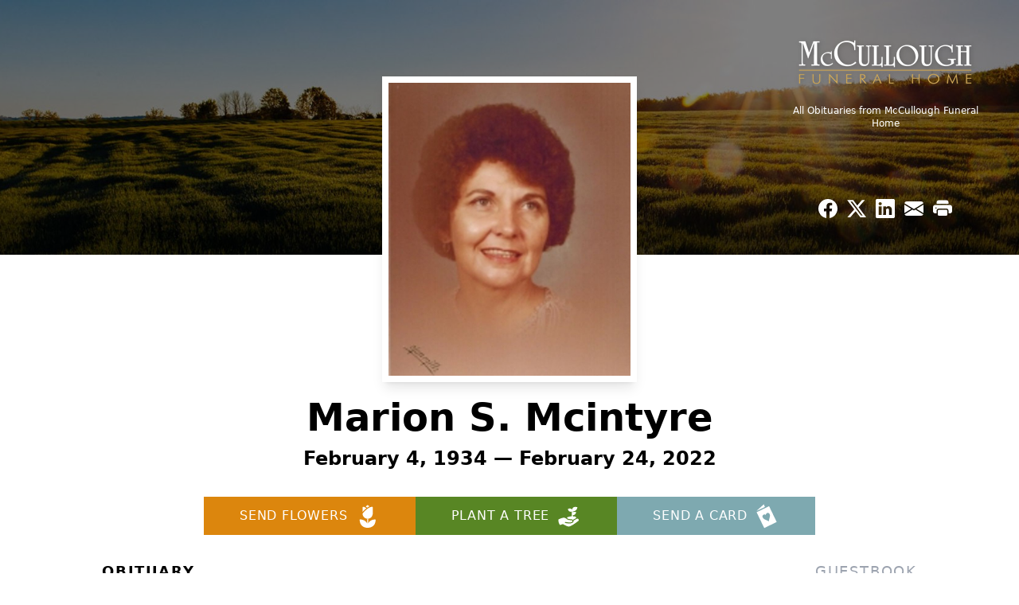

--- FILE ---
content_type: text/html; charset=utf-8
request_url: https://www.google.com/recaptcha/enterprise/anchor?ar=1&k=6LfbD20oAAAAAAPlLZs1uU5qJ0bx5ZB3rOEwue1V&co=aHR0cHM6Ly93d3cubWNjdWxsb3VnaGZoLmNvbTo0NDM.&hl=en&type=image&v=PoyoqOPhxBO7pBk68S4YbpHZ&theme=light&size=invisible&badge=bottomright&anchor-ms=20000&execute-ms=30000&cb=ydp6j8k1vfzz
body_size: 48674
content:
<!DOCTYPE HTML><html dir="ltr" lang="en"><head><meta http-equiv="Content-Type" content="text/html; charset=UTF-8">
<meta http-equiv="X-UA-Compatible" content="IE=edge">
<title>reCAPTCHA</title>
<style type="text/css">
/* cyrillic-ext */
@font-face {
  font-family: 'Roboto';
  font-style: normal;
  font-weight: 400;
  font-stretch: 100%;
  src: url(//fonts.gstatic.com/s/roboto/v48/KFO7CnqEu92Fr1ME7kSn66aGLdTylUAMa3GUBHMdazTgWw.woff2) format('woff2');
  unicode-range: U+0460-052F, U+1C80-1C8A, U+20B4, U+2DE0-2DFF, U+A640-A69F, U+FE2E-FE2F;
}
/* cyrillic */
@font-face {
  font-family: 'Roboto';
  font-style: normal;
  font-weight: 400;
  font-stretch: 100%;
  src: url(//fonts.gstatic.com/s/roboto/v48/KFO7CnqEu92Fr1ME7kSn66aGLdTylUAMa3iUBHMdazTgWw.woff2) format('woff2');
  unicode-range: U+0301, U+0400-045F, U+0490-0491, U+04B0-04B1, U+2116;
}
/* greek-ext */
@font-face {
  font-family: 'Roboto';
  font-style: normal;
  font-weight: 400;
  font-stretch: 100%;
  src: url(//fonts.gstatic.com/s/roboto/v48/KFO7CnqEu92Fr1ME7kSn66aGLdTylUAMa3CUBHMdazTgWw.woff2) format('woff2');
  unicode-range: U+1F00-1FFF;
}
/* greek */
@font-face {
  font-family: 'Roboto';
  font-style: normal;
  font-weight: 400;
  font-stretch: 100%;
  src: url(//fonts.gstatic.com/s/roboto/v48/KFO7CnqEu92Fr1ME7kSn66aGLdTylUAMa3-UBHMdazTgWw.woff2) format('woff2');
  unicode-range: U+0370-0377, U+037A-037F, U+0384-038A, U+038C, U+038E-03A1, U+03A3-03FF;
}
/* math */
@font-face {
  font-family: 'Roboto';
  font-style: normal;
  font-weight: 400;
  font-stretch: 100%;
  src: url(//fonts.gstatic.com/s/roboto/v48/KFO7CnqEu92Fr1ME7kSn66aGLdTylUAMawCUBHMdazTgWw.woff2) format('woff2');
  unicode-range: U+0302-0303, U+0305, U+0307-0308, U+0310, U+0312, U+0315, U+031A, U+0326-0327, U+032C, U+032F-0330, U+0332-0333, U+0338, U+033A, U+0346, U+034D, U+0391-03A1, U+03A3-03A9, U+03B1-03C9, U+03D1, U+03D5-03D6, U+03F0-03F1, U+03F4-03F5, U+2016-2017, U+2034-2038, U+203C, U+2040, U+2043, U+2047, U+2050, U+2057, U+205F, U+2070-2071, U+2074-208E, U+2090-209C, U+20D0-20DC, U+20E1, U+20E5-20EF, U+2100-2112, U+2114-2115, U+2117-2121, U+2123-214F, U+2190, U+2192, U+2194-21AE, U+21B0-21E5, U+21F1-21F2, U+21F4-2211, U+2213-2214, U+2216-22FF, U+2308-230B, U+2310, U+2319, U+231C-2321, U+2336-237A, U+237C, U+2395, U+239B-23B7, U+23D0, U+23DC-23E1, U+2474-2475, U+25AF, U+25B3, U+25B7, U+25BD, U+25C1, U+25CA, U+25CC, U+25FB, U+266D-266F, U+27C0-27FF, U+2900-2AFF, U+2B0E-2B11, U+2B30-2B4C, U+2BFE, U+3030, U+FF5B, U+FF5D, U+1D400-1D7FF, U+1EE00-1EEFF;
}
/* symbols */
@font-face {
  font-family: 'Roboto';
  font-style: normal;
  font-weight: 400;
  font-stretch: 100%;
  src: url(//fonts.gstatic.com/s/roboto/v48/KFO7CnqEu92Fr1ME7kSn66aGLdTylUAMaxKUBHMdazTgWw.woff2) format('woff2');
  unicode-range: U+0001-000C, U+000E-001F, U+007F-009F, U+20DD-20E0, U+20E2-20E4, U+2150-218F, U+2190, U+2192, U+2194-2199, U+21AF, U+21E6-21F0, U+21F3, U+2218-2219, U+2299, U+22C4-22C6, U+2300-243F, U+2440-244A, U+2460-24FF, U+25A0-27BF, U+2800-28FF, U+2921-2922, U+2981, U+29BF, U+29EB, U+2B00-2BFF, U+4DC0-4DFF, U+FFF9-FFFB, U+10140-1018E, U+10190-1019C, U+101A0, U+101D0-101FD, U+102E0-102FB, U+10E60-10E7E, U+1D2C0-1D2D3, U+1D2E0-1D37F, U+1F000-1F0FF, U+1F100-1F1AD, U+1F1E6-1F1FF, U+1F30D-1F30F, U+1F315, U+1F31C, U+1F31E, U+1F320-1F32C, U+1F336, U+1F378, U+1F37D, U+1F382, U+1F393-1F39F, U+1F3A7-1F3A8, U+1F3AC-1F3AF, U+1F3C2, U+1F3C4-1F3C6, U+1F3CA-1F3CE, U+1F3D4-1F3E0, U+1F3ED, U+1F3F1-1F3F3, U+1F3F5-1F3F7, U+1F408, U+1F415, U+1F41F, U+1F426, U+1F43F, U+1F441-1F442, U+1F444, U+1F446-1F449, U+1F44C-1F44E, U+1F453, U+1F46A, U+1F47D, U+1F4A3, U+1F4B0, U+1F4B3, U+1F4B9, U+1F4BB, U+1F4BF, U+1F4C8-1F4CB, U+1F4D6, U+1F4DA, U+1F4DF, U+1F4E3-1F4E6, U+1F4EA-1F4ED, U+1F4F7, U+1F4F9-1F4FB, U+1F4FD-1F4FE, U+1F503, U+1F507-1F50B, U+1F50D, U+1F512-1F513, U+1F53E-1F54A, U+1F54F-1F5FA, U+1F610, U+1F650-1F67F, U+1F687, U+1F68D, U+1F691, U+1F694, U+1F698, U+1F6AD, U+1F6B2, U+1F6B9-1F6BA, U+1F6BC, U+1F6C6-1F6CF, U+1F6D3-1F6D7, U+1F6E0-1F6EA, U+1F6F0-1F6F3, U+1F6F7-1F6FC, U+1F700-1F7FF, U+1F800-1F80B, U+1F810-1F847, U+1F850-1F859, U+1F860-1F887, U+1F890-1F8AD, U+1F8B0-1F8BB, U+1F8C0-1F8C1, U+1F900-1F90B, U+1F93B, U+1F946, U+1F984, U+1F996, U+1F9E9, U+1FA00-1FA6F, U+1FA70-1FA7C, U+1FA80-1FA89, U+1FA8F-1FAC6, U+1FACE-1FADC, U+1FADF-1FAE9, U+1FAF0-1FAF8, U+1FB00-1FBFF;
}
/* vietnamese */
@font-face {
  font-family: 'Roboto';
  font-style: normal;
  font-weight: 400;
  font-stretch: 100%;
  src: url(//fonts.gstatic.com/s/roboto/v48/KFO7CnqEu92Fr1ME7kSn66aGLdTylUAMa3OUBHMdazTgWw.woff2) format('woff2');
  unicode-range: U+0102-0103, U+0110-0111, U+0128-0129, U+0168-0169, U+01A0-01A1, U+01AF-01B0, U+0300-0301, U+0303-0304, U+0308-0309, U+0323, U+0329, U+1EA0-1EF9, U+20AB;
}
/* latin-ext */
@font-face {
  font-family: 'Roboto';
  font-style: normal;
  font-weight: 400;
  font-stretch: 100%;
  src: url(//fonts.gstatic.com/s/roboto/v48/KFO7CnqEu92Fr1ME7kSn66aGLdTylUAMa3KUBHMdazTgWw.woff2) format('woff2');
  unicode-range: U+0100-02BA, U+02BD-02C5, U+02C7-02CC, U+02CE-02D7, U+02DD-02FF, U+0304, U+0308, U+0329, U+1D00-1DBF, U+1E00-1E9F, U+1EF2-1EFF, U+2020, U+20A0-20AB, U+20AD-20C0, U+2113, U+2C60-2C7F, U+A720-A7FF;
}
/* latin */
@font-face {
  font-family: 'Roboto';
  font-style: normal;
  font-weight: 400;
  font-stretch: 100%;
  src: url(//fonts.gstatic.com/s/roboto/v48/KFO7CnqEu92Fr1ME7kSn66aGLdTylUAMa3yUBHMdazQ.woff2) format('woff2');
  unicode-range: U+0000-00FF, U+0131, U+0152-0153, U+02BB-02BC, U+02C6, U+02DA, U+02DC, U+0304, U+0308, U+0329, U+2000-206F, U+20AC, U+2122, U+2191, U+2193, U+2212, U+2215, U+FEFF, U+FFFD;
}
/* cyrillic-ext */
@font-face {
  font-family: 'Roboto';
  font-style: normal;
  font-weight: 500;
  font-stretch: 100%;
  src: url(//fonts.gstatic.com/s/roboto/v48/KFO7CnqEu92Fr1ME7kSn66aGLdTylUAMa3GUBHMdazTgWw.woff2) format('woff2');
  unicode-range: U+0460-052F, U+1C80-1C8A, U+20B4, U+2DE0-2DFF, U+A640-A69F, U+FE2E-FE2F;
}
/* cyrillic */
@font-face {
  font-family: 'Roboto';
  font-style: normal;
  font-weight: 500;
  font-stretch: 100%;
  src: url(//fonts.gstatic.com/s/roboto/v48/KFO7CnqEu92Fr1ME7kSn66aGLdTylUAMa3iUBHMdazTgWw.woff2) format('woff2');
  unicode-range: U+0301, U+0400-045F, U+0490-0491, U+04B0-04B1, U+2116;
}
/* greek-ext */
@font-face {
  font-family: 'Roboto';
  font-style: normal;
  font-weight: 500;
  font-stretch: 100%;
  src: url(//fonts.gstatic.com/s/roboto/v48/KFO7CnqEu92Fr1ME7kSn66aGLdTylUAMa3CUBHMdazTgWw.woff2) format('woff2');
  unicode-range: U+1F00-1FFF;
}
/* greek */
@font-face {
  font-family: 'Roboto';
  font-style: normal;
  font-weight: 500;
  font-stretch: 100%;
  src: url(//fonts.gstatic.com/s/roboto/v48/KFO7CnqEu92Fr1ME7kSn66aGLdTylUAMa3-UBHMdazTgWw.woff2) format('woff2');
  unicode-range: U+0370-0377, U+037A-037F, U+0384-038A, U+038C, U+038E-03A1, U+03A3-03FF;
}
/* math */
@font-face {
  font-family: 'Roboto';
  font-style: normal;
  font-weight: 500;
  font-stretch: 100%;
  src: url(//fonts.gstatic.com/s/roboto/v48/KFO7CnqEu92Fr1ME7kSn66aGLdTylUAMawCUBHMdazTgWw.woff2) format('woff2');
  unicode-range: U+0302-0303, U+0305, U+0307-0308, U+0310, U+0312, U+0315, U+031A, U+0326-0327, U+032C, U+032F-0330, U+0332-0333, U+0338, U+033A, U+0346, U+034D, U+0391-03A1, U+03A3-03A9, U+03B1-03C9, U+03D1, U+03D5-03D6, U+03F0-03F1, U+03F4-03F5, U+2016-2017, U+2034-2038, U+203C, U+2040, U+2043, U+2047, U+2050, U+2057, U+205F, U+2070-2071, U+2074-208E, U+2090-209C, U+20D0-20DC, U+20E1, U+20E5-20EF, U+2100-2112, U+2114-2115, U+2117-2121, U+2123-214F, U+2190, U+2192, U+2194-21AE, U+21B0-21E5, U+21F1-21F2, U+21F4-2211, U+2213-2214, U+2216-22FF, U+2308-230B, U+2310, U+2319, U+231C-2321, U+2336-237A, U+237C, U+2395, U+239B-23B7, U+23D0, U+23DC-23E1, U+2474-2475, U+25AF, U+25B3, U+25B7, U+25BD, U+25C1, U+25CA, U+25CC, U+25FB, U+266D-266F, U+27C0-27FF, U+2900-2AFF, U+2B0E-2B11, U+2B30-2B4C, U+2BFE, U+3030, U+FF5B, U+FF5D, U+1D400-1D7FF, U+1EE00-1EEFF;
}
/* symbols */
@font-face {
  font-family: 'Roboto';
  font-style: normal;
  font-weight: 500;
  font-stretch: 100%;
  src: url(//fonts.gstatic.com/s/roboto/v48/KFO7CnqEu92Fr1ME7kSn66aGLdTylUAMaxKUBHMdazTgWw.woff2) format('woff2');
  unicode-range: U+0001-000C, U+000E-001F, U+007F-009F, U+20DD-20E0, U+20E2-20E4, U+2150-218F, U+2190, U+2192, U+2194-2199, U+21AF, U+21E6-21F0, U+21F3, U+2218-2219, U+2299, U+22C4-22C6, U+2300-243F, U+2440-244A, U+2460-24FF, U+25A0-27BF, U+2800-28FF, U+2921-2922, U+2981, U+29BF, U+29EB, U+2B00-2BFF, U+4DC0-4DFF, U+FFF9-FFFB, U+10140-1018E, U+10190-1019C, U+101A0, U+101D0-101FD, U+102E0-102FB, U+10E60-10E7E, U+1D2C0-1D2D3, U+1D2E0-1D37F, U+1F000-1F0FF, U+1F100-1F1AD, U+1F1E6-1F1FF, U+1F30D-1F30F, U+1F315, U+1F31C, U+1F31E, U+1F320-1F32C, U+1F336, U+1F378, U+1F37D, U+1F382, U+1F393-1F39F, U+1F3A7-1F3A8, U+1F3AC-1F3AF, U+1F3C2, U+1F3C4-1F3C6, U+1F3CA-1F3CE, U+1F3D4-1F3E0, U+1F3ED, U+1F3F1-1F3F3, U+1F3F5-1F3F7, U+1F408, U+1F415, U+1F41F, U+1F426, U+1F43F, U+1F441-1F442, U+1F444, U+1F446-1F449, U+1F44C-1F44E, U+1F453, U+1F46A, U+1F47D, U+1F4A3, U+1F4B0, U+1F4B3, U+1F4B9, U+1F4BB, U+1F4BF, U+1F4C8-1F4CB, U+1F4D6, U+1F4DA, U+1F4DF, U+1F4E3-1F4E6, U+1F4EA-1F4ED, U+1F4F7, U+1F4F9-1F4FB, U+1F4FD-1F4FE, U+1F503, U+1F507-1F50B, U+1F50D, U+1F512-1F513, U+1F53E-1F54A, U+1F54F-1F5FA, U+1F610, U+1F650-1F67F, U+1F687, U+1F68D, U+1F691, U+1F694, U+1F698, U+1F6AD, U+1F6B2, U+1F6B9-1F6BA, U+1F6BC, U+1F6C6-1F6CF, U+1F6D3-1F6D7, U+1F6E0-1F6EA, U+1F6F0-1F6F3, U+1F6F7-1F6FC, U+1F700-1F7FF, U+1F800-1F80B, U+1F810-1F847, U+1F850-1F859, U+1F860-1F887, U+1F890-1F8AD, U+1F8B0-1F8BB, U+1F8C0-1F8C1, U+1F900-1F90B, U+1F93B, U+1F946, U+1F984, U+1F996, U+1F9E9, U+1FA00-1FA6F, U+1FA70-1FA7C, U+1FA80-1FA89, U+1FA8F-1FAC6, U+1FACE-1FADC, U+1FADF-1FAE9, U+1FAF0-1FAF8, U+1FB00-1FBFF;
}
/* vietnamese */
@font-face {
  font-family: 'Roboto';
  font-style: normal;
  font-weight: 500;
  font-stretch: 100%;
  src: url(//fonts.gstatic.com/s/roboto/v48/KFO7CnqEu92Fr1ME7kSn66aGLdTylUAMa3OUBHMdazTgWw.woff2) format('woff2');
  unicode-range: U+0102-0103, U+0110-0111, U+0128-0129, U+0168-0169, U+01A0-01A1, U+01AF-01B0, U+0300-0301, U+0303-0304, U+0308-0309, U+0323, U+0329, U+1EA0-1EF9, U+20AB;
}
/* latin-ext */
@font-face {
  font-family: 'Roboto';
  font-style: normal;
  font-weight: 500;
  font-stretch: 100%;
  src: url(//fonts.gstatic.com/s/roboto/v48/KFO7CnqEu92Fr1ME7kSn66aGLdTylUAMa3KUBHMdazTgWw.woff2) format('woff2');
  unicode-range: U+0100-02BA, U+02BD-02C5, U+02C7-02CC, U+02CE-02D7, U+02DD-02FF, U+0304, U+0308, U+0329, U+1D00-1DBF, U+1E00-1E9F, U+1EF2-1EFF, U+2020, U+20A0-20AB, U+20AD-20C0, U+2113, U+2C60-2C7F, U+A720-A7FF;
}
/* latin */
@font-face {
  font-family: 'Roboto';
  font-style: normal;
  font-weight: 500;
  font-stretch: 100%;
  src: url(//fonts.gstatic.com/s/roboto/v48/KFO7CnqEu92Fr1ME7kSn66aGLdTylUAMa3yUBHMdazQ.woff2) format('woff2');
  unicode-range: U+0000-00FF, U+0131, U+0152-0153, U+02BB-02BC, U+02C6, U+02DA, U+02DC, U+0304, U+0308, U+0329, U+2000-206F, U+20AC, U+2122, U+2191, U+2193, U+2212, U+2215, U+FEFF, U+FFFD;
}
/* cyrillic-ext */
@font-face {
  font-family: 'Roboto';
  font-style: normal;
  font-weight: 900;
  font-stretch: 100%;
  src: url(//fonts.gstatic.com/s/roboto/v48/KFO7CnqEu92Fr1ME7kSn66aGLdTylUAMa3GUBHMdazTgWw.woff2) format('woff2');
  unicode-range: U+0460-052F, U+1C80-1C8A, U+20B4, U+2DE0-2DFF, U+A640-A69F, U+FE2E-FE2F;
}
/* cyrillic */
@font-face {
  font-family: 'Roboto';
  font-style: normal;
  font-weight: 900;
  font-stretch: 100%;
  src: url(//fonts.gstatic.com/s/roboto/v48/KFO7CnqEu92Fr1ME7kSn66aGLdTylUAMa3iUBHMdazTgWw.woff2) format('woff2');
  unicode-range: U+0301, U+0400-045F, U+0490-0491, U+04B0-04B1, U+2116;
}
/* greek-ext */
@font-face {
  font-family: 'Roboto';
  font-style: normal;
  font-weight: 900;
  font-stretch: 100%;
  src: url(//fonts.gstatic.com/s/roboto/v48/KFO7CnqEu92Fr1ME7kSn66aGLdTylUAMa3CUBHMdazTgWw.woff2) format('woff2');
  unicode-range: U+1F00-1FFF;
}
/* greek */
@font-face {
  font-family: 'Roboto';
  font-style: normal;
  font-weight: 900;
  font-stretch: 100%;
  src: url(//fonts.gstatic.com/s/roboto/v48/KFO7CnqEu92Fr1ME7kSn66aGLdTylUAMa3-UBHMdazTgWw.woff2) format('woff2');
  unicode-range: U+0370-0377, U+037A-037F, U+0384-038A, U+038C, U+038E-03A1, U+03A3-03FF;
}
/* math */
@font-face {
  font-family: 'Roboto';
  font-style: normal;
  font-weight: 900;
  font-stretch: 100%;
  src: url(//fonts.gstatic.com/s/roboto/v48/KFO7CnqEu92Fr1ME7kSn66aGLdTylUAMawCUBHMdazTgWw.woff2) format('woff2');
  unicode-range: U+0302-0303, U+0305, U+0307-0308, U+0310, U+0312, U+0315, U+031A, U+0326-0327, U+032C, U+032F-0330, U+0332-0333, U+0338, U+033A, U+0346, U+034D, U+0391-03A1, U+03A3-03A9, U+03B1-03C9, U+03D1, U+03D5-03D6, U+03F0-03F1, U+03F4-03F5, U+2016-2017, U+2034-2038, U+203C, U+2040, U+2043, U+2047, U+2050, U+2057, U+205F, U+2070-2071, U+2074-208E, U+2090-209C, U+20D0-20DC, U+20E1, U+20E5-20EF, U+2100-2112, U+2114-2115, U+2117-2121, U+2123-214F, U+2190, U+2192, U+2194-21AE, U+21B0-21E5, U+21F1-21F2, U+21F4-2211, U+2213-2214, U+2216-22FF, U+2308-230B, U+2310, U+2319, U+231C-2321, U+2336-237A, U+237C, U+2395, U+239B-23B7, U+23D0, U+23DC-23E1, U+2474-2475, U+25AF, U+25B3, U+25B7, U+25BD, U+25C1, U+25CA, U+25CC, U+25FB, U+266D-266F, U+27C0-27FF, U+2900-2AFF, U+2B0E-2B11, U+2B30-2B4C, U+2BFE, U+3030, U+FF5B, U+FF5D, U+1D400-1D7FF, U+1EE00-1EEFF;
}
/* symbols */
@font-face {
  font-family: 'Roboto';
  font-style: normal;
  font-weight: 900;
  font-stretch: 100%;
  src: url(//fonts.gstatic.com/s/roboto/v48/KFO7CnqEu92Fr1ME7kSn66aGLdTylUAMaxKUBHMdazTgWw.woff2) format('woff2');
  unicode-range: U+0001-000C, U+000E-001F, U+007F-009F, U+20DD-20E0, U+20E2-20E4, U+2150-218F, U+2190, U+2192, U+2194-2199, U+21AF, U+21E6-21F0, U+21F3, U+2218-2219, U+2299, U+22C4-22C6, U+2300-243F, U+2440-244A, U+2460-24FF, U+25A0-27BF, U+2800-28FF, U+2921-2922, U+2981, U+29BF, U+29EB, U+2B00-2BFF, U+4DC0-4DFF, U+FFF9-FFFB, U+10140-1018E, U+10190-1019C, U+101A0, U+101D0-101FD, U+102E0-102FB, U+10E60-10E7E, U+1D2C0-1D2D3, U+1D2E0-1D37F, U+1F000-1F0FF, U+1F100-1F1AD, U+1F1E6-1F1FF, U+1F30D-1F30F, U+1F315, U+1F31C, U+1F31E, U+1F320-1F32C, U+1F336, U+1F378, U+1F37D, U+1F382, U+1F393-1F39F, U+1F3A7-1F3A8, U+1F3AC-1F3AF, U+1F3C2, U+1F3C4-1F3C6, U+1F3CA-1F3CE, U+1F3D4-1F3E0, U+1F3ED, U+1F3F1-1F3F3, U+1F3F5-1F3F7, U+1F408, U+1F415, U+1F41F, U+1F426, U+1F43F, U+1F441-1F442, U+1F444, U+1F446-1F449, U+1F44C-1F44E, U+1F453, U+1F46A, U+1F47D, U+1F4A3, U+1F4B0, U+1F4B3, U+1F4B9, U+1F4BB, U+1F4BF, U+1F4C8-1F4CB, U+1F4D6, U+1F4DA, U+1F4DF, U+1F4E3-1F4E6, U+1F4EA-1F4ED, U+1F4F7, U+1F4F9-1F4FB, U+1F4FD-1F4FE, U+1F503, U+1F507-1F50B, U+1F50D, U+1F512-1F513, U+1F53E-1F54A, U+1F54F-1F5FA, U+1F610, U+1F650-1F67F, U+1F687, U+1F68D, U+1F691, U+1F694, U+1F698, U+1F6AD, U+1F6B2, U+1F6B9-1F6BA, U+1F6BC, U+1F6C6-1F6CF, U+1F6D3-1F6D7, U+1F6E0-1F6EA, U+1F6F0-1F6F3, U+1F6F7-1F6FC, U+1F700-1F7FF, U+1F800-1F80B, U+1F810-1F847, U+1F850-1F859, U+1F860-1F887, U+1F890-1F8AD, U+1F8B0-1F8BB, U+1F8C0-1F8C1, U+1F900-1F90B, U+1F93B, U+1F946, U+1F984, U+1F996, U+1F9E9, U+1FA00-1FA6F, U+1FA70-1FA7C, U+1FA80-1FA89, U+1FA8F-1FAC6, U+1FACE-1FADC, U+1FADF-1FAE9, U+1FAF0-1FAF8, U+1FB00-1FBFF;
}
/* vietnamese */
@font-face {
  font-family: 'Roboto';
  font-style: normal;
  font-weight: 900;
  font-stretch: 100%;
  src: url(//fonts.gstatic.com/s/roboto/v48/KFO7CnqEu92Fr1ME7kSn66aGLdTylUAMa3OUBHMdazTgWw.woff2) format('woff2');
  unicode-range: U+0102-0103, U+0110-0111, U+0128-0129, U+0168-0169, U+01A0-01A1, U+01AF-01B0, U+0300-0301, U+0303-0304, U+0308-0309, U+0323, U+0329, U+1EA0-1EF9, U+20AB;
}
/* latin-ext */
@font-face {
  font-family: 'Roboto';
  font-style: normal;
  font-weight: 900;
  font-stretch: 100%;
  src: url(//fonts.gstatic.com/s/roboto/v48/KFO7CnqEu92Fr1ME7kSn66aGLdTylUAMa3KUBHMdazTgWw.woff2) format('woff2');
  unicode-range: U+0100-02BA, U+02BD-02C5, U+02C7-02CC, U+02CE-02D7, U+02DD-02FF, U+0304, U+0308, U+0329, U+1D00-1DBF, U+1E00-1E9F, U+1EF2-1EFF, U+2020, U+20A0-20AB, U+20AD-20C0, U+2113, U+2C60-2C7F, U+A720-A7FF;
}
/* latin */
@font-face {
  font-family: 'Roboto';
  font-style: normal;
  font-weight: 900;
  font-stretch: 100%;
  src: url(//fonts.gstatic.com/s/roboto/v48/KFO7CnqEu92Fr1ME7kSn66aGLdTylUAMa3yUBHMdazQ.woff2) format('woff2');
  unicode-range: U+0000-00FF, U+0131, U+0152-0153, U+02BB-02BC, U+02C6, U+02DA, U+02DC, U+0304, U+0308, U+0329, U+2000-206F, U+20AC, U+2122, U+2191, U+2193, U+2212, U+2215, U+FEFF, U+FFFD;
}

</style>
<link rel="stylesheet" type="text/css" href="https://www.gstatic.com/recaptcha/releases/PoyoqOPhxBO7pBk68S4YbpHZ/styles__ltr.css">
<script nonce="eySLncrLHJeyYEjv0hwaEg" type="text/javascript">window['__recaptcha_api'] = 'https://www.google.com/recaptcha/enterprise/';</script>
<script type="text/javascript" src="https://www.gstatic.com/recaptcha/releases/PoyoqOPhxBO7pBk68S4YbpHZ/recaptcha__en.js" nonce="eySLncrLHJeyYEjv0hwaEg">
      
    </script></head>
<body><div id="rc-anchor-alert" class="rc-anchor-alert"></div>
<input type="hidden" id="recaptcha-token" value="[base64]">
<script type="text/javascript" nonce="eySLncrLHJeyYEjv0hwaEg">
      recaptcha.anchor.Main.init("[\x22ainput\x22,[\x22bgdata\x22,\x22\x22,\[base64]/[base64]/[base64]/[base64]/[base64]/UltsKytdPUU6KEU8MjA0OD9SW2wrK109RT4+NnwxOTI6KChFJjY0NTEyKT09NTUyOTYmJk0rMTxjLmxlbmd0aCYmKGMuY2hhckNvZGVBdChNKzEpJjY0NTEyKT09NTYzMjA/[base64]/[base64]/[base64]/[base64]/[base64]/[base64]/[base64]\x22,\[base64]\x22,\[base64]/[base64]/[base64]/CgE/[base64]/Dl8Ozw7zDl2IBw4/Du8KQwpjDtmzCssKYw7PDnMOZTMKCIwMvCsObSHFbLlIDw4Bhw4zDijfCg3LDpcOVCwrDqxTCjsOKBcKjwozCtsOIw5USw6fDlXzCtGw6Zz40w5fDsTPDtcOLw5bCtsKlWMOWwqA7Ej5gwqM1EmFSJilXPcObET/DvcK7TAguwqAdw4/Ds8KJcMKRfT7CsDZ5w5s/GkbCmEYxc8O4wovCk0zCuldHasODaFd/wqzDtU4pw7URfMKUwojCj8OWFMOfwpPCuwzDkmByw4xHwrfCk8OWwp1qOMKywojDscK1w6ceHcKBaMOUEFnCkBHCiMKdw65xa8OoHMKfw5MFE8Kcw7vCgFEEw7DDln/[base64]/[base64]/CvcO2wpMlw4TDu8Oaw6BcMzwjcsOEw5PCjjTDmVXCv8O+NcKnw5LCkmLDq8OiP8OSwpIFOSokYcKYw7BSMxfDsMOiFMKVw43DsWt3fi3CoCQ3wo8Zw5fCti/[base64]/CviQZwqzDi8Kyw4/DnUnCrVjCtBdrDcOETcKMMifDjsOpw45tw48GVxzCgQjChcKEwo7Cv8KswqjDqsK1wqDCoV/DrgQsAAXCnBBFw6fDhsOTDk8NPiddw7/[base64]/DhFdtBk7CmcOXekfCjnZiw4TDgMK2UjzDisOHwoIuwpk4JsO/CMKfYVPCrGzCj38pw7pDRFnCpMKKwpXCucOMw7nCmMO7w54swpRKwqvClMKVw4bCrcOfwpEUw5vCs1HCq25nw6/[base64]/[base64]/CtE8FdMOCw4oiw4PDo8KWBUU4wonCjUk/R8Kuw6PDvcOgB8OmwogRCMOJCMKianAAw5UIGsOCw5HDugzDtMOWTmcFchBGwqzClTwKwqrCtS4LbcKUwoAjeMOhwp/[base64]/DsMKEw6Itwqx/w4PDjcKCR8KOw47CvE/Cv8KeRF3DgcOJwpkcNiXCm8KqNsO+DsKYw6LCg8O4Sz3CmnrCt8Kqw7wjw4RJw5ZlfkMVISpzwr3CvBDCqR58H2l9w6wiIj58OMK+G1NMwrUsOi9bwrFrK8OCa8K6WGbDk2HDiMOQw6XDu3/[base64]/Cvg5Ma8O4w6hWQ8OdwoZ2TsOBw4fDrAtmw6N0wovClgF6cMONw67DpsO7LMKRwqHDlMK7UMOrwpDCnnFMY2skfiPCucOTw4t1KsOmIRxMw4rDnznDohzDm3wDdcK7wpMAeMKcwqszw5XDhMOYG0jDr8KqVV/CmFbDjMOHCcOMwpHDlmQ6w5XCssKsw4fCgcKTwr/[base64]/Dg0bDujvCnjfClcOgw7/CtsOtwrk1wrcgHDtWM1dSw5vDnnfDvSvDkT/[base64]/Dt8O0wqcqwqXCscKiwqPDkFHDowAVw4EofMOVw6MSw5vDtMONP8Kzw5fChSIKw4kcGcKMw48EO2UDwrPCucKeWcOAwoccSADDhMO9UsKmw77CmsOJw41uFsOxwqXClMKyVcKZAQnDjsKsw7TClzjDmUnCusKCw77CkMOLdcOiwqnCvMOXcFvCtkLDsTDDp8Kqwo9Gwr/Cjyosw7FgwrRQTcKRwpPCsFPDj8KKPMKfOz1HT8KDGhPClMKUEj9Ld8KUMcKlw6NtwpbCtRh/NMOhwoUMUibDqMKdw5TDm8Kfwrp7w6bChEItQ8Otw510Zg3DtMKBWMK9wr3DscO7ecOIa8KtwpNhZVcYwrDDgSsOb8ODwqrCty8GTsKdwrN3woYbATBPwoFZFAI/[base64]/CmcKFw6lBw57DssOsC2prJ8KJKsOgQ8Kkw4DCvFvCuTPCvT4TwrTDsWnDmVZNFsKKw7vCjsKYw6DChMO3w57Cq8OaNcKGwqrDig/DkTTDq8OzEsKtKMK9Gw9yw5vDq2jDrsO2EcOibMKHACs2HMOfTsO2divDrAVXasKzw6/Dl8Ocw4PCuUsowrkvw7QNw7ZxwpLCozDDvCMvw4zCmQ7CmcO8IQksw7sBw5YzwqlRFsKIw69qQsK9wq/DncKfQsO5Lgtnw7XDicKALgwvMXXCicKkwo3DmifDhS/CqMKfJhPDgsOMw7fCjR8adcOTwp4IZUg+QMOPwrTDjTfDjXkQwoRTOsK7TD9FwpzDvMOKFSIVazHDhcKlOVPCjRLCpsKeVcO1XEMTwoBQRMKswq/[base64]/Cu8KGeMOOY8OewrjCjkvDmhQhw6nDtwvDosKdwrE7CsO9w71kwrZow6HDrsOlw6HDisKBIMOcDgUQOcKML2FZVsK4w7/CiwvCncOXwrPCssOFEx7ClE1rfMOPFXjCgcOEP8ORRmLCtMO1BsO1BsKBwrvDuQUFw6wDwpvDkcOIwpFyfSTDn8Oww7wKKBd0w5JdHcOoYzzDsMO4REdgw4bCpkkSKMOhIGjDlMONw67CmRvDrnfCr8O9w43ClnUOR8KYPH/CjEjDtMKvwoV6wrHCu8OQwqoMT1PDnidHwoIuCcKgcV0uDsK+wr1ZHsOqwoXDssKTKXzCv8O5w6LCiRjDksKpw6rDmMKyw503wrd8F1lLw7TCrwBFasKOw4LClsK0XMOow7/[base64]/[base64]/DoyMjw4lzwpXDik9RwrMAHjlaw5cmwrrDsMK/w5HDoRBtwowETcKLwqshNMOxwqbCpcKmOsK7w5QCC2kUw47CpcOhdRXCnMK3wp9Gw4/DpHAuwqJKacO/wozCuMKqKcKFRRTCvQlHewzCjMK5LXvDgE/DvsKkwrzDosOqw70UFCPCjm/Ctm8YwqQ7RMKHDMOVLn7CrMKPwpI7w7VHTmPDsHvCp8KtSA5wP18sbnDDh8Kxw5U/wonCi8KXwqBzHCsbbGUSU8OTNcOuw7t7TMKMwr82wqtyw6fDmB/DnxTClMKQHWIgw6LCgidKw67Ds8Kcw5YWw45eFsK1wq0VDcKUw4AXw4vDrsOuZcKIw4fDuMOrR8K7LMO/T8OlGQ3CqCzDujpBw7PCmjReFDvDvcKVKsKpw4Q4wqkwcMK4wrjDi8KTTzjCinVQw5jDtWzDvFgTwqRAwqbCqHY8YSYBw5zDhWdJwpzDvMKKw7QUw7k9w6HCmcKqQCA4SCrDonADSMOge8OndXLDicOmZ1V8w5XDs8ORw6zChHLDtsKJC3wLwpNNwr/Cp1LCosOgw67DvcK2wrTCv8OowqpoZcK8OlRZwpUaVnBPw5EhwrHCoMOhw7JdE8K6UsO5HsKEOX/Clw3DswQtw5TCmMOjehUUAGbDnwYVPl3CssKpQlHDnAzDt07DqVgtw4Vmcg/Cs8OPa8KYw4jCmsKsw5zCkW17LcKOaSzDtcO/w5fDlTXCnj7DmMKhbsO5VsKTwqVqwpLCqg9KSWo9w4lFwpZyAl9/W3Zlw5Uyw4NOw4rDh3IXAjTCpcKww6Zdw7xDw6TCjMKSwq3Dh8OWZ8OxbBtWw54DwoQQw49Vw4I5w5/Cgj7Dp3/DiMOFw6I2Jm5PwqfDj8Kmc8OlQ2YEwrAeYQQJScKdQBgfdsKKIcOnw67DmcKidFnCocKOazZEdlhaw63CgirDlHfDo1o9WMKuR3fClHx/a8KKPcOkP8OKw4rDtMKdHG4iw4LCpMORw4slcCFWekHCijx2w63CjMKZRH/[base64]/Cn8KiWyDDlEd+w7rDt8KjwpHDkcKBZcKoIENlZlVAw4kEw6F4wpFzwqDCl07DhVLDkDR7w63Dt3EfwplwaQsAw7nCqhXCr8OGBzoOBGbDkTDCh8KyCHzCp8OTw6JNFTAJwr4PdsO0T8KnwqdcwrUdTsO0MsKMwpdgw6jCqUrChMKuwoMTQ8K/wrRyJHXCv1BMOsO/eMOFCcOSfcK7ck3DiQbDjVjDomTDsRbDvMOOw7RBwph0wo3Dl8K5w7TCm1Fjw4sNG8K6woLDk8KVwprChRYwWcKOQ8Opwr81P13DrMOIwo4xS8KcScK2AkvDkcK9w69nDBF2QDXCo3nDpsK3ZBPDulZvw6HCizbCjB7DicKyPE/DiX/[base64]/Dm8OaAcOgw58ow7LDiWPDgiLDg0bCl3JEUMKNWwTDhQhCw5TDjl0/wrB4w6YGMFzCgsOpDMKASMKCVsOMecKhR8O0ZQRfDsK7U8OOb0tFw7bChFLDknnCmRzCo2XDt1hMw7kCB8OUfl8IwpTDojR2GUXCtgYTwqnDlnDDscK7w6bCvGsMw5bCuRMuwpnCu8OywoHCtcKjNETCtsKQGgQcwr9zwqdowp7Dq3/DrwTDvVd0f8KLwoYRN8KvwqwxT3rDjcOOdiojNcKaw7DDhADCnAU6JlN7w63CmMOLRcOqw6J1wqVyw4Ugw7lxLcK6wrHDscKqJz3CssK8wpzDgcOmaVbCq8KLwqLDpm/DvX3DhcOTdAI5bMOLw4law7rDjELDg8OqHcKuTTzDlnDDnMKKY8ObbmNew6IBXsKTwo9FKcOEBhoDwr3CisKLwpRswqw2SVHDrnUAwofDhMK8wrbDkMOewqRVBmDCssOGGS07wr3DnsOCDBQWKsO2wpLCgQzDr8OGWmsewqjCvcKhIMK0TFTCosOww6/[base64]/w7RQwoPCicOgw4/DohQ0AnbDt2Ewwr3CrsK7bMK5wpXCsDPCu8Kfwq/DrcO3elzCg8O2e1wQw5kuNUrCvMOPw5DDtMOUN0RCw5I/w5vDrWBWwoceakTChwBmw53Cnn/Dph3CscKKGyPDlcOxwoLDkMKTw44sT2onw6kAEsOJbcOaJXvCvsOgwqHDt8O5Y8ORwrMpW8O3w5nCpcKvwql1BcKMAsKGUxzCvcO0wr47w5dSwrbDnUPCtsOFw6zChyrDnMKswo3DlMK0P8OjYVJPw73CqQkifMKkwonDkMKLw4jCocKJS8KNw5/[base64]/CkjfCrMK5w5jCuEtGNFQIw5deSxXCrsKdAWtBAHhKw4Rqw7DCucOQBx/CusOYPUrDpMO0w43CpB/[base64]/[base64]/DiFLCkzHCoCDDvm5YDy81WmDCnjZgBcOqwrPDin/Co8KHQcO3JcOxw73DsMKeFMKdw6BAwrLCrS3CtcK6Qz8qKSckwqYYKy80woctwpVmIsKFP8Omwo0cTUrCqj3CqG/[base64]/Dn8KiOCZRVMOBIwInKMKMw5vCuHpBwqV/JxLCkkItU3vDh8KJw5zCvcK1XijCrHZNNR/Cj2LDjcKkeFbCo2cAwrzDh8KYw4HDriXDmWgowpTCsMKgw7wgw53DhMOVR8OoNsObw4rCvcOPMwgRER/CpMOYCcKywoFSBMOzPWPDpMKiI8KmPEvDuV/[base64]/CsWfDmkplwqXCvT7DtMO6w7/CvSDCiMKjbQIvwpxxw44gwpTDr8OdbAFQwrQMwoRhUMKcAcO5RcOxbk5yXMKZaS3Ds8O1bMKxaB9ZwrnDusOdw73CrMKKMG0sw6IyB0bDnWbDhsKIPcKawqbChhfDm8OnwrZdw5ETw79qwrpgw7DCigV4w58xTD9iwrrDmcKLw5XCgMKMw4XDtcK/w5gAZ2YtQcKSw5QqblQoMTpcaEfDl8Kww5UABMKzw5goacKbB3fCkx3CqcKowrrDpXg2w6HCoFBbG8KIw4zDpF4tA8OKdGnDlsKIw7LDtMOlZMO8U8O6wrTDjTLDkSNcODLDl8K/CcK3w63CgVDDhcKTw69Hw7TCm0rCo2nCmMOodcO9w60Yf8OQw7LDk8OMw7RzwoPDi1HCridBRGwzOHU7ScOFUl/[base64]/Dj8Omekk9wpfDlsOhdn7DrkVAw7nCoAQpwoQtESrDrQA0wqoJTQTCpwzCokfDsFQpPAIiIsK9wo5HOMKaOxTDi8OzwqXDscOZSMOSTcKnwrXCni/CnMKeNkg8w4vCrCbDlMORT8OJXsOYw7zDrMK2HsKJw4DCs8OpMsOSwrzClcONwpHCscOGACpaw7vCmTfDlcKxw6piR8KUw7tIQsO4OcOdPQTDqcOqPMOKLcOBwoAzHsKAwpnDoTNYwokWEW4GC8OsD2jCo14qCsODRMOtw7fDoyrCrE/Dvmk8w6DCtWISwp7CsCUrJxjDocKOwr0kw5Y1CDnCkHdiwrrCqTwRNWfDlcOsw6bDmy1tScKDw5c3w4/[base64]/[base64]/[base64]/[base64]/[base64]/RCbDjXQFWsKowqJiMEA7Q8O5w7wRBcKaCsK6GGVdEHPCjMO7f8OLQV3CssKHDDjCiQrCvjcFwrHDpWkRfMOgwoDDrWdbATUCw5bDl8OxeSkDP8KEFMO3wp3DvHnDssK4BcObw4IEw4HCqcOGwrrDml7DhwPDjcOswp3DvkPDv07DtcKaw4YVwrs6wpcRCAoLw4/CgsKHw7o2w63DjsKyb8O4w4kWAMOHw7wSPH7CiCNyw69dw6cjw4wLwqjCpcOsO3XCqGbDlQjCiT/Do8KrwojCl8KWZsKNZ8OkQE0+wptsw6jCmXrDj8O8DMOcw4lhw47CgiBqLh7DljPDrwBGwp/CnBAqCWnDmcKeeE94w5p8FMKlMFDDqSNCKMOBw6Jaw4nDoMKFNh/[base64]/CkMK3FXg0wqdiDFU3TGHCicKZwo87dnB6E8K2wonCrEzDssKqw7pmwpNkw7PDjMKqLlkpf8ODORLCiB3Dt8O8w4sBHlHCsMKTSVTDusKNw6oSwq9dw5taIlHDlcOREsKxBcK/[base64]/[base64]/[base64]/[base64]/Cs8OLwrTDnsOlFsKkJV8uRk9Kw5bDqAYkw5zCvkTCpkJtwqLCjsOiw7TDshfDnsKeQGUJFsKNw4TCn1hPwo/DuMOYwpHDmMOJCz3ColxANwtmcBLDrF/Cu0zDlnIWwqopw6bDjsO/bBshw5XDr8OLw6EkfWnDhsKlcsOtS8OVPcK9wopdJmIiw55mw4bDqmTDvsKpWMKLw47DtMK/w43DvSZmdmpAw4oJHcKZwrg2Kg/[base64]/CrsKTKkbCqnvClX/Dr8KOOMOjUmpFV1syw43CjVlew7zDkMKIf8Krw6rDgk5+w4hEc8K1woY2IS5kACvCuCXCnh52BsOewrVjQcKvw503ejrDjmsLw4LCucK7HMKqCMKPAcO+w4XCgcOnw6ETwoYVOsKsRmbDh2VSw5HDmyDDolAAw6ItPMO/wo97w5nDs8O+w79STwVXwp7Cq8OYTSjCh8KRccK0w7Zhw4U+ScKZPsOjM8Ozw5IOb8K1PRfDlyAHYnMNw6LDiVwSwrrDucK2R8KLU8OTw7bDpcOacS7DjsK+CGlpw5nCmcOACMKuA1vDj8KXYA3CoMKmwrJ8w5BCw7bDnMKrdGhqbsOITlnCp3VHXsKGPg/[base64]/[base64]/w7sFwohuw73Cv3HDiEEsNkdOXxbDo8OMWMKSVV3CqcOwwqhiJVg4CcOhwpMaBX51wp83NcKzwptdWQbCpDfDrsKEw6pHW8ObIcO/woPCtsKswqUhMcKjS8OoJcK6w5QaGMO6OQIETcOqbxrDhcOOwrZWOcOpZhbDnsKPwoXCsMOTwrp/[base64]/ADPDg8KXw5hgQcKzOB9KVcOBJA3DmCIdw4kXPsOtOcOSwo9ySm0QR8KuOVPDiDV6AB7Dk1bDqxpjY8OLw4DCnsKtXiNtwq8ZwrVbw65TYwMWwrFuwpHCsD/DoMKCPEQUKcOnEgMFwrMLfHkuLidFagsnSsK4T8OQcMKEXx7CmSDDq1NrwpIASBENwrDCssKhw5PDksO3WE7Drz1gwrZ8w55gTMKCfnPDmXwKVMOQKMKcw5zDvMKrSFVqPMOAMkUjw4vCnnlsZH5mPmxYXmEIW8KHLMKGwowAEMOkLMOBR8KdGMKlTMOYNsKZacO/w7Iow4IfdcO1w4pIbgwGOgJ6J8K4VTFSU1ZowoLDssK/w49/wpM4w48swo9+PgtHXVDDpsK+w6QQbGXCi8O9dcOkw4rDnMOsBMKUHwTDtGXDpTk1woHCp8OfMgfCoMOQeMK2w5ouw6LDkgEYwqt6Jn4swo7CvGTCjcOrOsO0w6jDn8OlwrfCqhvDh8K8cMOSwposwqfDqMOdw5bClsKCPMK/UUVsScK7BS7DsDHDu8KCbsOWwr/[base64]/e8O8OcOwNsKBw5QBFRzDgMO7w43CmsK7w7rCkSPCtTnDqTHDvGHCjDPCq8O1wrPDhUrCmV1tR8ORwobDpAPCi23Cp0Qjw4ARwrrDqsK2w4DDtSQGTMOww57DlMKmY8Oewr/Di8Kiw7LCtCV4w49NwpRNw7hhwq3CrzVfw5xzJXvDlMOeHwrDhljDjsOWNsOXw5d/[base64]/[base64]/CksOgw6fCgjLCpMOtwpzChcKcwq5HHgDCvMKWc8OTfBrCu8KpwrfCiAkswrnDk3Rzw53Ctl0dw5zDosK0wqxuw5otwq/Dk8KzfcOhwoTDhwxnw5UvwpB8w4bDv8K8w5IUw59qCMOiZSXDsEDDn8OLw7oiw6A+w4gQw688YStaC8KoOMKFw4EGK1nDjCHDhcODF340FcKzG3hLw6Qsw7vDp8Orw47CiMKyUMKvccOIf2/[base64]/[base64]/bjnCkcKZXsKkw7DDm0TDslnDsMOCworCmn93AsKZwrHCig7CslLCicOowrLDhcOCaml1B3HDr1AscD1CMsOtwrPCk1hEalRfRyLChcKwRsOpRMO6DcK8B8OPwpdHKCXDjMOgR3jDkMKKw6AiHsOCw69Ywr/Cl0FowpnDhnI4PMOAcMOZfMOpSHfCrmTCvQd+wrTDgT/CskIgPXfDpcOsFcOGQBfDjHR8O8K5wotuJiHCgnddw5dMw6TCpsOawpJ3Hk/Cmx/[base64]/[base64]/[base64]/ClnXCjzLDkR8tAgzDqhLCth9Teg9ww5nDqsO4PVjDj2AKHjB3KMK/[base64]/[base64]/CgEzDlsOWw4PDoyvCl3XClMOJIBJRwrtFX0LCnsOMw7DCqVfDoFPDpsOLEg5ewps3w5YuXg41aHgGcSIZJcKSBcOhJMO8wo/DvQHCscOVwrt8QR5uIULDjS94w6LCqcOsw6XCuGxNwonDuDEkw5nChgAowqcycMOawrRzIcKvw6o0Rj8Uw6HDtC5aOnAzVsOBw7ZMbDQ1IcKbUGvDrcKBCwjCq8KnLcKcA3DDhsORw4tkKMOEw7Ngw5jDvXRRw6HCt2DDrU/ChMK1w6DCiyx+O8OSw5sqKyXCisO0I2g7w6oUGsKcfzVbEcOJwq1rB8KxwprDoAzCnMO/[base64]/Doy1Pw6hZaivCtnzCtltNwqTDscKSWwRHwq1dLHzDhMOnw4jChULDrRfDm27CqMKvwq0Sw5tWw7PDs33Cq8KKUMKlw7Mofltqw6k2woRwUgx2aMKDw58Dwo/DqjMKwrvCpWPDh2PConc6woTCpcKlwqjCjQw4wqlfw7xpNMOmwqLCicKCwpnCvsKiQmYHwr/DoMKAcjbCksOnw6Qlw5vDjMKDw6VZdk3DtsKPAA/CqMKuwpV7dg0Lw5JResOXw7XCk8OOL1Q1wrItPMO+wptdLzwQw6BFNEXDhsO+OAnDtmZ3UcOrwrvDs8Odw4DDqMOhw5NCw7zDp8KNwrhXw7rDrsO0wpnCm8OrVxclw6XCo8Oaw5PDo2YiZwxqw6HCnsO2PFvCt2TDosOXFmDCgcO/[base64]/ComHDjsK0UnvChMO4P1UiZgYfKsK3wpXDk2bCj8Oyw5vDklXDp8OSFzbCnT4Rwrppw5pXw4bCssKIwplONMOUQAvCtiDCuzDCtkXDmEETw6HDi8KGFgc8w49eW8Odwo4OfcOXT3p8E8ODA8O5G8Opw4HCuT/CmnQ0VMOHERnDucKYwojDmzBWwoljCcKlIsOAw6fDohVzw5TCvCpWw7LCmMK7wpPDpcOwwp/CqH7DqHV4w7/[base64]/CpCAfw6DDgnnCkwvDhi92wqTDicKyw4dxKGUOwpPCnADDnsOUIBwww7F0bsKfw6Jqw7Zxw4HDtkjDj1Z8w4gzwqBOw7rDgcOIwo3Ck8KAw7IXFsKCw7PDhg3Dh8OOdAPCum7CrMK5HxnCoMKabn/[base64]/[base64]/wqAZwph4TSF0RDnDscKbw47DsS/Dkn/CshbCjXUufAYRTA/CqsO6Rkw9wrbDvsKmwqRYAMOpwqkKZSTCvnQJw5fCmsOHw5/DgkgnQUzCjlR/wodQLMOSw4/[base64]/w6PCjDfCmsOcVMOpAyXDj8OnwoV4w4k3w4PDs1jDuWR0w7wZCCzDsz0VOMOgwpTDplo1wqLCkcORYl0ww43CncOOw4XDtsOmFgRKwrsWwoHDrxYhUzPDsyXCo8OWwobCoR9JDcKjB8OkwqrDplnCkV7CisKCIQ8Fw50mN1XDg8OpdsOjw7/[base64]/DlcKKw59DasKyTFvCnFZXwoEvwpbDssODAMOUwobCvsO4wrnCsHUtw4XCmMKmSjDDg8ODwoR3bcK+SxASAMOPbsOJwp/DpmECOcOTMMKsw4DCmjvCvcOTfcKRKQLCl8K9O8Kaw4kHBigFY8KOOcOcw53CiMKuwrJ0T8KWcsOiw4hkw6bDm8K+JlPDtz8TwqRLF1Nfw67DnCDChMOFQ341w5YIOH7DvcOcwprDnMONwrDCkcKMwoTDkxJPwp7CgULDocKYwoUcHDzDgsO/[base64]/w4XCsSfCoWzCucKEwokuwrzCuMOKwpMAw6PDv8OAw7TDg8OWacKoGnTDjhcOwqPCrcOHwpR5wr/DmMOtw6cnA2LDqsOzw4kBwqZ+wpbCtBJJw7o/[base64]/DtMKMCcKawqnDol/DnsOyw5rDliPDoGfCvMO9DMK4w6k+RRV7wpYwDRUHw5TDhsOLw7rDlMKGwoTDhcK9wqBJQ8Oyw4XCk8OIw5U/[base64]/DkMOhw7zDh8OIwrTCkcOLw4UxEsK+wqPDt8OtXiXCk8KWYsOrw6omwqnCvMOIw7dxbsOsHsK8w6Mew6vCpMKuaWbDpMOjw7bDvipfwogaWcOuwrpuAH7DgMKMAXtJw5bCrGVhwqzDowzCtRbDhD7CoTxowo/DjcKfwp/CmMO3wokJHsODSMOSd8KfOVPChMK+NjhJwrLDg0JFwoQYLQVdPggkw4rCjsOYwpbDhsK7wrB4w7A5RGIUwqhoKBPCuMOmw7zDosKMw6XDkB7Ds00Gw67CvMOMKcOwaQDDk3/Dq2jDtMKAawEFSkTCjHXDv8KqwoZJUDknw4bDiWcCYl3DsnTCn1YYCGLCisK+csO6chRhwqRAO8KSw5MZfnwYR8OIw47Cn8KxORZ+w6LDv8K1EVwQccOLD8OQbQfCjXAwwrnDucKEwrMlew/[base64]/Ciys5w5vCmgHDvMOwRsOeZ8KFZRbCv8KqaSvDmVo9VcKLf8O7w6Axw6RPKw1Awp95w5MCTMOrTMK0wod+DcOow4XCucK4Bglbwr9Kw6zDrnBIw5XDqcKKSTHDmsKrw58/OcKtEcK4wpHClMOfAcOPaClWwowtBcOMfcKUw5PDmxl4woVtHQhxwqbDo8KSN8O4wpklw5XDqcO0wprChiZSAsKpQsO9JgTDk0HClMOWwqrCvsKewprDrsK/[base64]/DiU/[base64]/Dv8OLwrzDmMK5wqnDh8KQw6DDnMOoFldQSVRZw7DCijJHTcKBbsOCEcOAwoQdw7bCvn9lwrZRwotpwrEzYUJ6wospb3hpP8K2K8OnN0osw6PCtcOPw77DtRtPcsOMAiXClsOdD8K7Rk/ChsO6w58VIMKcTcK9w4xyY8OPU8Kgw64ywo1GwrHDisO/wpXClDLDrsK2w5Nve8KaP8KGb8KlTWfDkMKATgoRdQoGw7xgwrbDh8OZwpsdw5/CsgIBw5zChMOzwpLDosONwrjCg8KOP8KZFcKvT1w+V8KBPsKbEcK6w7AvwrJmYS8tLsKZw7coecO4w5nCosOLw4UyYSzDvcOaU8OewqLDrTrDnGsQw4wJwqZVw60kBMOdTcOiw406R1LDjVzCjU/CtsO4fyhmQhEcw7LDr0c4JMKAwp95w6IZwonDoBvDo8OqHcKPRsKLeMOvwogiwoA6dH5HaGtjwoI0w443w4UVUkHDgcKiecOHw4Z8worDisKLw4fCqD9owqbCu8OgA8Kywq/DvsK5LXLDiFbDlMK7w6LDqcOPXsKIOgTCg8O+wojDkAnDhsOodwHDo8KdNk9lw5wIw4TDoVbDm1DCgcKaw7AWJnbDklnCrsKTJMOeCMOYS8OVPybDrWwxwqxDe8KfETp3IQF5wpHCgsKeC2vDncODw4TDnMOXeUMQcw/Dj8Oya8OOXRAkBXBqwoLCmjAow6jDuMO4QRUQw6TCsMKowq5Hw4Aew5XCpH9ywqgtLTATw5zDkMKvwrDCgnXDsQBHd8KbJsOQwo7Dq8O2w5osHSdJZQMxfcOCVMOTMsOTBGnCmcKyYMO8BsKQwp/[base64]/CoMOKwpJ5EMKxQCwJw6FJw47CrFrDnMKBw4YMwrfCt8K2F8KUMMOQQQlIwoZ7EyjDmcK5GEpDw5bCnsKLcMOZMw/DqVLCjTgVZcKxT8OrbcK6FsOZesOlMcKNw5LCskvDil3DmcKOPE/[base64]/wrIXMsKafcKlwq5LHcKsw6vCiMOVdCjDrXfDpFguwqBQcE58BUfDtVvCn8OKH2Vtw7Qcwo9XwqzDv8Kww48qW8Kew5Zdw6cSwqvCh0zCuH/CkcOrw4vDqQnDncOCwozChHDCgcOXbcOlOgzDhGnCqnfDrMKRGlJUw4jDvMOWw54fcxFmw5DDhnXDrcOeJAfCmMOZw7LClsKVwrHCpsKPwrUMwqjCgErDhSvCr1XDo8O9bBfDjcK6D8OzQMOnBlZzwoLClELDm1A5w4LClMOYwqpQMMO/[base64]/DmMO5akkqOwgFw7NfUSEIwrJDwqovY0TDgcOww7Rpw5J6SCLDgcOuYwTDm0AHwrzCncK9fAzDoTgswq7Dp8Ojw6zDnsKIwpsUwqkOHkZWdMOLw5vDuEnComlfADbDqMOAQMO6wp7Dj8Kzw7bCgMKmw4jCmyx/woZ+K8KBUsOWw7vDm2IXwoNnVMK2B8KZw5fCgsO+wppGH8KrwosXBcKKRhFGw6zCsMO+wqnDthIlRXt7TsO4wo7DoGVaw7EDDsOzwrVLH8Kkw43DhTtqwqUVw7FNwoQMw4zCj2vCtsOnGSPClhzDs8OXDRnCpMK8IEDClMOkXxkOwo/CtmXDtMObV8KFHSzCusKUw6fDq8KVwpvDvFUVaEthQ8K3SUhqwronVsOGwpx9Ayplw4nCiSkJOxAzw63Dp8OpAcKhw4lMw4crw6wzw6XCgUNJf2lwNGUpGGXCpMKwQyFIeEnDlG/DiivCnsOUPX1NEE41R8KXwoHDnnZ8PU8qwpXDp8OmYsO5w6QTNsOkOgVNOlHCksKzMi/CoxVMZcKfw4XCvMKCEMOZB8OvfiHDmsKFwoLDlgzCrWJ7G8O+wrzCt8OfwqNPw4oMwobCs0/Ci2tqOsO/w5rCtsKUCEl5KcKBwrtLw67DtwjCkcKBZllOw5s9wrFAYMKDTV0NYcO5VcOnw5bCsyZHwoVxwrLDh0E5wowmw6PDusOsWMKOw7PDiDhjw7RDMWQ\\u003d\x22],null,[\x22conf\x22,null,\x226LfbD20oAAAAAAPlLZs1uU5qJ0bx5ZB3rOEwue1V\x22,0,null,null,null,1,[21,125,63,73,95,87,41,43,42,83,102,105,109,121],[1017145,188],0,null,null,null,null,0,null,0,null,700,1,null,0,\[base64]/76lBhnEnQkZnOKMAhk\\u003d\x22,0,1,null,null,1,null,0,0,null,null,null,0],\x22https://www.mcculloughfh.com:443\x22,null,[3,1,1],null,null,null,1,3600,[\x22https://www.google.com/intl/en/policies/privacy/\x22,\x22https://www.google.com/intl/en/policies/terms/\x22],\x22/6TpIiqLqF0AOLAVZglBNoH548Fg9DFdZmKdo8L1vy4\\u003d\x22,1,0,null,1,1768797635420,0,0,[72,211,172,250],null,[33,10,122,125],\x22RC-e0TxqhfsbpbQow\x22,null,null,null,null,null,\x220dAFcWeA4rmnoFLURQowAyPgtiqRBkL7tHR5dp00oiffcvEcp1SXldyxwQwORRcqY9HXVsPvOLI17eWtIhCxr5JdxTl2AE-rAYbg\x22,1768880435344]");
    </script></body></html>